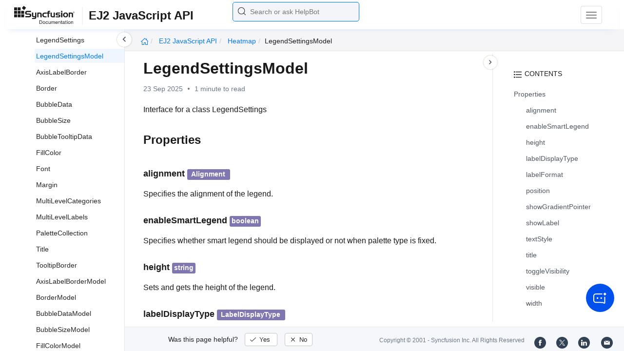

--- FILE ---
content_type: text/html
request_url: https://ej2.syncfusion.com/javascript/documentation/api/heatmap/legendsettingsmodel
body_size: 6107
content:
<!DOCTYPE html>
<html lang="en">
<head>
    <!-- Google Tag Manager -->
    <script>
        (function (w, d, s, l, i) {
            w[l] = w[l] || []; w[l].push({
                'gtm.start':
                    new Date().getTime(), event: 'gtm.js'
            }); var f = d.getElementsByTagName(s)[0],
                j = d.createElement(s), dl = l != 'dataLayer' ? '&l=' + l : ''; j.async = true; j.src =
                    'https://www.googletagmanager.com/gtm.js?id=' + i + dl; f.parentNode.insertBefore(j, f);
        })(window, document, 'script', 'dataLayer', 'GTM-P3WXFWCW');
    </script>
    <!-- Load GTM-W8WD8WN on user interaction -->
    <script>
        document.addEventListener("DOMContentLoaded", function () {
            const events = ["mousemove", "scroll", "keydown", "touchstart"];
            function loadGTM() {
                events.forEach(event => document.removeEventListener(event, loadGTM));
                (function (w, d, s, l, i) {
                    w[l] = w[l] || []; w[l].push({
                        'gtm.start':
                            new Date().getTime(), event: 'gtm.js'
                    }); var f = d.getElementsByTagName(s)[0],
                        j = d.createElement(s), dl = l != 'dataLayer' ? '&l=' + l : ''; j.async = true; j.src =
                            'https://www.googletagmanager.com/gtm.js?id=' + i + dl; f.parentNode.insertBefore(j, f);
                })(window, document, 'script', 'dataLayer', 'GTM-W8WD8WN');
            }
            events.forEach(event => document.addEventListener(event, loadGTM, { once: true }));
        });
    </script>

    <meta charset="UTF-8">
	<link href="https://www.googletagmanager.com" rel="preconnect">
	<link href="https://cdn.syncfusion.com" rel="preconnect" crossorigin>
	<link href="https://cdn.syncfusion.com" rel="dns-prefetch">
    <title>Legend Settings Model in Heatmap Control | Syncfusion</title>  <link rel="icon" type="image/png" href="https://helpej2.syncfusion.com/favicon.ico" />  <link rel="icon" type="image/png" href="https://helpej2.syncfusion.com/favicon.ico" />  <link rel="icon" type="image/png" href="https://helpej2.syncfusion.com/favicon.ico" />  <link rel="icon" type="image/png" href="https://helpej2.syncfusion.com/favicon.ico" />  <link rel="icon" type="image/png" href="https://helpej2.syncfusion.com/favicon.ico" />  <link rel="icon" type="image/png" href="https://helpej2.syncfusion.com/favicon.ico" />  <link rel="icon" type="image/png" href="https://helpej2.syncfusion.com/favicon.ico" />  <link rel="icon" type="image/png" href="https://helpej2.syncfusion.com/favicon.ico" />
    <meta name="description" content="Check out and learn about Heatmap control of Syncfusion Essential JS 2 and more." />
    
    <meta name="keywords" content="syncfusion, documentation, help, ej, user guide, demo, samples, essential studio" />
    
    <meta name="viewport" content="width=device-width, initial-scale=1.0">
    <meta http-equiv="cache-control" content="max-age=0" />
    <meta http-equiv="cache-control" content="no-cache" />
    
    <meta property="og:title" content="Legend Settings Model in Heatmap Control | Syncfusion" />
    
    
    <meta property="og:description" content="Check out and learn about Heatmap control of Syncfusion Essential JS 2 and more." />
    
    <meta property="og:image" content="https://cdn.syncfusion.com/content/images/company-logos/Syncfusion_Logo_Image.png" />
    <meta property="og:url" content="https://help.syncfusion.com/" />
    <meta property="og:site_name" content="Help.Syncfusion.com" />
    <meta property="og:type" content="website" />

	<meta property="twitter:account_id" content="41152441" />
	
    <meta property="twitter:title" content="Legend Settings Model in Heatmap Control | Syncfusion" />
	
    <meta property="twitter:url" content="https://help.syncfusion.com/" />
    <meta property="twitter:card" content="summary" />
	
    <meta property="twitter:description" content="Check out and learn about Heatmap control of Syncfusion Essential JS 2 and more." />
	
    <meta property="twitter:image" content="https://cdn.syncfusion.com/content/images/company-logos/Syncfusion_logos.png" />
	
	
	
 
	<link rel="alternate" hreflang="en-US" href="https://ej2.syncfusion.com/javascript/documentation/api/heatmap/legendsettingsmodel" />
	<!-- Google Structured Data -->
	<script type="application/ld+json">
			{
			  "@context": "https://schema.org",
			  "@type": "Organization",
			  "name": "Syncfusion",
			  "url": "https://ej2.syncfusion.com/javascript/documentation/api/heatmap/legendsettingsmodel",
			  "logo": "https://cdn.syncfusion.com/content/images/company-logos/Syncfusion_logos.png",
			  "sameAs": [
				"https://www.facebook.com/Syncfusion",
				"https://twitter.com/Syncfusion",
				"https://www.linkedin.com/company/syncfusion?trk=top_nav_home",
				"mailto:support@syncfusion.com?"
			  ]
			}
	</script>
    <meta http-equiv="expires" content="-1" />
    <meta http-equiv="expires" content="Tue, 01 Jan 1980 1:00:00 GMT" />
    <meta http-equiv="pragma" content="no-cache" />
    <link rel="preload" href="https://cdn.jsdelivr.net/npm/bootstrap@5.3.3/dist/css/bootstrap.min.css" as="style">
	<link rel="stylesheet" href="https://cdn.jsdelivr.net/npm/bootstrap@5.3.3/dist/css/bootstrap.min.css">

	<link rel="preload" href="https://cdn.syncfusion.com/documentation/styles/ej/v13.4.0.58/ej.widgets.core.min.css" as="style">
	<link rel="stylesheet" href="https://cdn.syncfusion.com/documentation/styles/ej/v13.4.0.58/ej.widgets.core.min.css">

	<!--Doc-site.css file has minified, gziped and referred here
		File path : "DocumentationAutomation\website\Content\Stylesheets\CSS\"
	-->
	<link rel="preload" href="https://cdn.syncfusion.com/documentation/styles/doc-site.min.css" as="style">
	<link rel="stylesheet" href="https://cdn.syncfusion.com/documentation/styles/doc-site.min.css">

    <script src="//cdn.syncfusion.com/documentation/scripts/documentation.gzip.min.js"></script>
	<link rel="stylesheet" type="text/css" href="https://cdn.syncfusion.com/documentation/styles/prettify.css">
	<script type="text/javascript" src="https://cdn.syncfusion.com/documentation/scripts/prettify.js"></script>
	<link rel="stylesheet" type="text/css" href="https://cdn.syncfusion.com/documentation/styles/prettify.css">
	<script type="text/javascript" src="https://cdn.syncfusion.com/documentation/scripts/prettify.js"></script>
	<link rel="stylesheet" type="text/css" href="https://cdn.syncfusion.com/documentation/styles/prettify.css">
	<script type="text/javascript" src="https://cdn.syncfusion.com/documentation/scripts/prettify.js"></script>
	<link rel="stylesheet" type="text/css" href="https://cdn.syncfusion.com/documentation/styles/prettify.css">
	<script type="text/javascript" src="https://cdn.syncfusion.com/documentation/scripts/prettify.js"></script>
	<link rel="stylesheet" type="text/css" href="https://cdn.syncfusion.com/documentation/styles/prettify.css">
	<script type="text/javascript" src="https://cdn.syncfusion.com/documentation/scripts/prettify.js"></script>
	<link rel="stylesheet" type="text/css" href="https://cdn.syncfusion.com/documentation/styles/prettify.css">
	<script type="text/javascript" src="https://cdn.syncfusion.com/documentation/scripts/prettify.js"></script>
	<link rel="stylesheet" type="text/css" href="https://cdn.syncfusion.com/documentation/styles/prettify.css">
	<script type="text/javascript" src="https://cdn.syncfusion.com/documentation/scripts/prettify.js"></script>
	<link rel="stylesheet" type="text/css" href="https://cdn.syncfusion.com/documentation/styles/prettify.css">
	<script type="text/javascript" src="https://cdn.syncfusion.com/documentation/scripts/prettify.js"></script>

    <script>
        if (typeof jQuery == 'undefined') {
            document.write(unescape("%3Cscript src='/scripts/documentation.gzip.js' type='text/javascript'%3E%3C/script%3E"));
        }
    </script>
	
    <script src="https://cdn.jsdelivr.net/npm/bootstrap@5.3.3/dist/js/bootstrap.bundle.min.js" defer></script>
	<script src="//cdn.syncfusion.com/documentation/scripts/ej.widget.v13.4.0.58.min.js" defer></script>

	<script>
		window.addEventListener('DOMContentLoaded', function () {
			if (typeof ej === 'undefined') {
				var fallback = document.createElement('script');
				fallback.src = '/script/ej.treeview.all.min.js';
				fallback.type = 'text/javascript';
				document.head.appendChild(fallback);
			}
		});
	</script>

    <!--Combined the following scripts files dashboard.js, doc-site.js, waitingpopup.js and named as doc-site.js. it has minified, gziped and referred here.
        File path : "DocumentationAutomation\website\Scripts\"
    -->
    <script src="https://cdn.syncfusion.com/documentation/scripts/doc-site.min.js" defer></script>
	<script src="https://cdn.syncfusion.com/documentation/scripts/helpbot-search.min.js" defer></script>
	<script src="https://cdnjs.cloudflare.com/ajax/libs/markdown-it/13.0.2/markdown-it.min.js" defer></script>
    <script src="//d2g29cya9iq7ip.cloudfront.net/documentation/scripts/clipboard.min.js" defer></script>

    <script>
        $(document).ready(function() {
            // left tree view
            $('#rightsidetoc').toc();
            $('#rightsidetoc').toc({noBackToTopLinks: true});
            $('#rightsidetoc').toc({listType: 'ol'});
            $("#rightsidetoc ul:first").attr("id", "righttree");
            $('#rightsidetoc ol').length ? $(".right-toc-icon").css("display","block") : $(".right-toc-icon").css("display","none");
            $('#rightsidetoc ol').length ? $("#rightsidetoc").css("display","block") : $("#rightsidetoc").css("display","none");
            
            
            
            
            
            
            
            
            
            
            
            
            
            
            
            
            
            
            
            
            
            
            
            
            
            
            
            
            
            
            
            
            
            
            
            
            
            
            
            
            
            
            
            
            
            
            
            
            
            
            
            
            
            
            
            
            
            
            
            
            
            
            
            
            
            
            
            
            
            
            
            
            
            
            
            
            
            
            
            
            
            
            
            
            
            
            
            
            
            
            
            
            
            
            
            
            
            
            
            
            
            
            
            
            
            
            
            
            
            
            
            
            
            
            
            
            
            
            
            
            
            
            
            
            
            
            
            
            
            
            
            
            
            
            
            
            
            
            
            
            
            
            
            
            
            
            
            
            
            
            
            
            
            
            
            
            
            
            
            
            
            
            
            
            
            
            
            
            
            
            
            
            
            
            
            
            
            
            
            
            
            
            
            
            
            
            
            
            
            
            
            
            
            
            
            
            
            
            
            $.ajax({
                type: 'get',
                url: './../sidebar/ej2-ui-javascript-api-toc.json',
                dataType: 'json',
                success: function(data) {
                    $(".left-toc").css("background-image", "none");
                    var dataManger = data;
                    $(".treeview").ejTreeView(
                    {
                        loadOnDemand: true,
                        fields: { id: "id", parentId: "pid", text: "name", hasChild: "hasChild", dataSource: dataManger},
                        expandOn:"click"
                    }
                    );
                    var linkObject = null
                   if((window.location.pathname.split('/')[1]=="api" || window.location.pathname.split('/')[3]=="ejdashboardviewer")){
                        linkObject = getObjects(data,'linkAttribute',window.location.pathname+window.location.hash);
                    }
                    else{
                        linkObject = getObjects(data,'linkAttribute',window.location.pathname);
                    }

                    expand(data,linkObject);
                    onCreate();
                }
            });
            
            
            
            
            
            
            
            
            
            
            
            
        });
    </script>
    <script>
        // Share referral origin URL details to syncfusion site
        var expireDate = new Date();
        expireDate.setTime(expireDate.getTime() + (30 * 60 * 1000)); // set 30 minutes expire time
        var existingCookieValue = getCookieValue("SampleSiteReferrer");
        if (document.referrer && document.referrer.split('/')[2].indexOf('syncfusion.com') == -1) {
            document.cookie = "SampleSiteReferrer" + "=" + document.referrer + "," + window.location.href + ";expires=" + expireDate + ";path=/;domain=syncfusion.com";
        }
        else if (existingCookieValue != "undefined" && existingCookieValue != undefined && existingCookieValue != "") {
            // Increase expire time for SampleSiteReferrer cookie with 30 minutes if exists
            document.cookie = "SampleSiteReferrer" + "=" + existingCookieValue + ";expires=" + expireDate + ";path=/;domain=syncfusion.com";
        }
        else {
            document.cookie = "SampleSiteReferrer" + "=" + window.location.href + ";expires=" + expireDate + ";path=/;domain=syncfusion.com";
        }

        // To get cookie value
        function getCookieValue(cookieName) {
            var name = cookieName + "=";
            var decodedCookie = decodeURIComponent(document.cookie);
            var cookieValues = decodedCookie.split(';');
            for (var i = 0; i < cookieValues.length; i++) {
                var cookie = cookieValues[i];
                while (cookie.charAt(0) == ' ') {
                    cookie = cookie.substring(1);
                }
                if (cookie.indexOf(name) == 0) {
                    return cookie.substring(name.length, cookie.length);
                }
            }
            return "";
        }
    </script>

    
    
    
    
    
    <meta name="robots" content="follow, index" />
    

	<link rel="canonical" href="https://ej2.syncfusion.com/javascript/documentation/api/heatmap/legendsettingsmodel"/>
</head>

<body onload="prettyPrint();">
	<!-- Google Tag Manager (noscript) -->
	<noscript><iframe src="https://www.googletagmanager.com/ns.html?id=GTM-P3WXFWCW"
	height="0" width="0" style="display:none;visibility:hidden"></iframe>
	</noscript>
	<!--Interaction-->
	<noscript>
	<iframe src="https://www.googletagmanager.com/ns.html?id=GTM-W8WD8WN"
	height="0" width="0" style="display:none;visibility:hidden"></iframe>
	</noscript>
	<!-- End Google Tag Manager (noscript) -->

<div hidden="" id="sync-analytics" data-queue="EJ2 - Documentation"></div>

<div hidden="" id="sync-analytics" data-queue="EJ2 - Documentation"></div>

<div hidden="" id="sync-analytics" data-queue="EJ2 - Documentation"></div>

<div hidden="" id="sync-analytics" data-queue="EJ2 - Documentation"></div>

<div hidden="" id="sync-analytics" data-queue="EJ2 - Documentation"></div>

<div hidden="" id="sync-analytics" data-queue="EJ2 - Documentation"></div>

<div hidden="" id="sync-analytics" data-queue="EJ2 - Documentation"></div>

<div hidden="" id="sync-analytics" data-queue="EJ2 - Documentation"></div>   
    <div class="container-fluid">
        <div class="row-fluid">
            <nav class="navbar navbar-default navbar-fixed-top syncfusion-menu">
			 
                <div class="container-fluid">
                    <!-- Brand and toggle get grouped for better mobile display -->
                    <div class="navbar-header">
                        <div class="syncfusion-logo">
                            <div class="left-menu-icon" data-bs-toggle="collapse" data-bs-target="#table-of-contents">
                            </div>
                            <div>
                                <a href="https://help.syncfusion.com/">
                                    <i class="brand-logo syncfusion-brand-logo"></i>
                                </a>
                            </div>
                            <div class="js-doc">
                                

                                

                                

                                

                                

                                

                                

                                
								
								
								
								
								
								
								
								
								
								
								
								
								
								

                                

                                

                                

                                

                                

                                

                                


                                

                                

                                

                                
								
								

								

                                

                                

                                

                                

                                

                                

                                

                                

                                

                                

                                

                                

                                

                                

                                

                                

                                

                                

                                

                                

                                

                                

                                

                                
								
								
								
								

								

								


                                

                                 
								
								
								
								
								
                                
                                <span>EJ2 JavaScript API</span>
                                
																
								
								
								
								
								

                            </div>
                        </div>
						<div class="search">
								



<input type="text" id="customSearchBox" placeholder="Search or ask HelpBot" autocomplete="off" />
<div id="suggestionModal">
    <div class="icon-background">
        <span class="icon-left"></span>
        <input type="text" id="searchInput" class="search-input" placeholder="Search or ask HelpBot">
        <span class="icon-right"></span>
    </div>
    <div class="suggestionContainer">
        <div class="docssuggestioncontainer">
            <h3 class="suggestionhtmlheading">Search docs</h3>
            <ul id="docsSuggestions"></ul>
        </div>
        <div class="helpbotsuggestioncontainer">
            <h3 class="icon-before">Ask HelpBot</h3>
            <div id="helpbotlistcontainer">
                <ul id="helpBotSuggestions"></ul>
            </div>
        </div>
    </div>
</div>
















































						</div>
						<button type="button" class="navbar-toggle desktop-icon collapsed" data-bs-toggle="collapse" data-bs-target="#desktop-links">
                            <span class="sr-only">Toggle navigation</span>
							<span class="icon-bar"></span>
							<span class="icon-bar"></span>
							<span class="icon-bar"></span>
                        </button>
						<button type="button" class="navbar-toggle mobile-icon collapsed" data-bs-toggle="collapse" data-bs-target="#mobile-view-link">
                           <span class="mobile-view-icon"></span>
                        </button>
                    </div>

                    <!-- Collect the nav links, forms, and other content for toggling -->
                    <div class="collapse navbar-collapse" id="desktop-links">
                        <ul class="nav navbar-nav navbar-right">
									
			
			
				
			
			
				
			
			
				
			
			
				
			
			
				
			
			
				
			
			
				
			
			
				
			
			
				
			
			
				
			
			
				
			
			
				
			
			
				
			
			
				
			
			
				
			
			
				
			
			
				
			
			
				
			
			
				
			
			
				
			
			
				
			
			
				
			
			
				
			
			
				
			
			
				
			
			
				
			
			
				
			
			
				
			
			
				
			
			
				
			
			
				
			
			
				
			
			
				
			
			
				
			
			
				
			
			
				
			
			
				
			
			
				
			
			
				
			
			
				
			
			
				
			
			
				
			
			
				
			
			
				
			
			
				
			
			
				
			
			
				
			
			
				
			
			
				
			
			
				
			
			
				
			
			
				
			
			
				
			
			
				
			
			
				
			
			
				
			
			
				
			
			
				
			
			
				
			
			
				
			
			
				
			
			
				
			
			
				
			
			
				
			
			
				
					
						<li class="menu-links active"><a href="https://ej2.syncfusion.com/javascript/demos" target="_blank">Demos</a></li>
<li class="menu-links active"><a href="https://www.syncfusion.com/support/directtrac/incidents" target="_blank">Support</a></li>
<li class="menu-links active"><a href="https://www.syncfusion.com/forums/essential-js2">Forum</a></li>
<li class="menu-links active"><a href="https://www.syncfusion.com/downloads/essential-js2" target="_blank" id="download_section">FREE TRIAL</a></li>

									
				
			
			
				
			
			
				
			
			
				
			
			
						</ul>
					</div><!-- /.navbar-collapse -->
                    <div class="collapse navbar-collapse" id="mobile-view-link">
                        <ul class="nav navbar-nav mobile-unorderlist">
                             <li class="search-mobile">
                                



<input type="text" id="customSearchBox" placeholder="Search or ask HelpBot" autocomplete="off" />
<div id="suggestionModal">
    <div class="icon-background">
        <span class="icon-left"></span>
        <input type="text" id="searchInput" class="search-input" placeholder="Search or ask HelpBot">
        <span class="icon-right"></span>
    </div>
    <div class="suggestionContainer">
        <div class="docssuggestioncontainer">
            <h3 class="suggestionhtmlheading">Search docs</h3>
            <ul id="docsSuggestions"></ul>
        </div>
        <div class="helpbotsuggestioncontainer">
            <h3 class="icon-before">Ask HelpBot</h3>
            <div id="helpbotlistcontainer">
                <ul id="helpBotSuggestions"></ul>
            </div>
        </div>
    </div>
</div>
















































                            </li>
                        </ul>
                    </div><!-- /.navbar-collapse -->
                </div><!-- /.container-fluid -->
            </nav>
        </div>
        <div id="breadcrumb">
		

<ul class="breadcrumb">
  <li>
    <a href="https://ej2.syncfusion.com/home/"><i class="sf-icon-Home"></i></a>
  </li>

  
  

  
    <!-- Split the URL at '/api/' to isolate the logical API root -->
    
    
    

    <!-- First crumb: Platform name linking to the full API root (e.g., https://ej2.syncfusion.com/documentation/api/documentation/api/) -->
    <li class="active breadcrumb-links">
      <a href="/javascript/documentation/api/">
        EJ2 JavaScript API 
      </a>
    </li>

    <!-- Now process only the part after /api/ -->
    
      
      
      
        
          
          
          
            <li class="active breadcrumb-links">
              <a href="/javascript/documentation/api/heatmap/">heatmap</a>
            </li>
          
        
      
        
          
          
          
            <li class="active" data-text="legendSettingsModel">legendSettingsModel</li>
          
        
      
    

  
</ul>

	   <div class="right-breadcrumb">
			
			
			
			
			
			
			
			
			
			
			
			
			
			
			
			
			
			
			
			
			
			
			
			
			
			
			
			
			
			
			
			
			
			
			
			
			
			
			
			 
			
			
			
			 
			
			
			
			
			
			
			
        </div>
      </div>
      
		
    </div>

<div class="help-content">
	<div class="left-toc" id="table-of-contents">
		<div class="left-toc-content">
			<ul class="treeview"></ul>
		</div>
	</div>
	<div class="ai_fixed_icon_container">
		<button type="button" class="btn helpbot_chat_button">
		 <img src="//cdn.syncfusion.com/helpbot/images/ai_start_new_page.svg" alt="helpbot icon" id="helpbot_icon" width="32" height="32" />
		<p class="helpbot_syncfusion_content">Syncfusion HelpBot</p>
		</button>
	</div>

	
	<div class="post">
        <button type="button" id="left-toc-closebtn"></button>
		<button type="button" id="right-toc-closebtn"></button>	
			
			<div id="rightsidetoc"></div>
		

		<div class="post-content">
		<h1 id="legendsettingsmodel">LegendSettingsModel</h1><p id="resultRT">23 Sep 2025<span class="dot"></span>1 minute to read</p>

<p>Interface for a class LegendSettings</p>

<h2 id="properties">Properties</h2>

<h3 class="doc-prop-wrapper" id="alignment" data-path="alignment-alignment">
<span class="doc-prop-name">alignment</span>

<span class="doc-prop-type"><span class="exclude-righttoc"><a href="./alignment" class="doc-type-link exclude-righttoc">Alignment</a></span></span>

</h3>

<p>Specifies the alignment of the legend.</p>

<h3 class="doc-prop-wrapper" id="enablesmartlegend" data-path="enablesmartlegend-enableSmartLegend">
<span class="doc-prop-name">enableSmartLegend</span>

<span class="doc-prop-type"><span class="exclude-righttoc">boolean</span></span>

</h3>

<p>Specifies whether smart legend should be displayed or not when palette type is fixed.</p>

<h3 class="doc-prop-wrapper" id="height" data-path="height-height">
<span class="doc-prop-name">height</span>

<span class="doc-prop-type"><span class="exclude-righttoc">string</span></span>

</h3>

<p>Sets and gets the height of the legend.</p>

<h3 class="doc-prop-wrapper" id="labeldisplaytype" data-path="labeldisplaytype-labelDisplayType">
<span class="doc-prop-name">labelDisplayType</span>

<span class="doc-prop-type"><span class="exclude-righttoc"><a href="./labeldisplaytype" class="doc-type-link exclude-righttoc">LabelDisplayType</a></span></span>

</h3>

<p>Specifies the display mode for label for smart legend. The available display types are,</p>
<ul>
  <li>All: All the labels in the legend are displayed.</li>
  <li>Edge: Labels will be displayed only at the edges of the legend.</li>
  <li>None: No labels are displayed.</li>
</ul>

<h3 class="doc-prop-wrapper" id="labelformat" data-path="labelformat-labelFormat">
<span class="doc-prop-name">labelFormat</span>

<span class="doc-prop-type"><span class="exclude-righttoc">string</span></span>

</h3>

<p>Used to format the legend label.</p>

<h3 class="doc-prop-wrapper" id="position" data-path="position-position">
<span class="doc-prop-name">position</span>

<span class="doc-prop-type"><span class="exclude-righttoc"><a href="./legendposition" class="doc-type-link exclude-righttoc">LegendPosition</a></span></span>

</h3>

<p>Sets and gets the position of the legend.</p>

<h3 class="doc-prop-wrapper" id="showgradientpointer" data-path="showgradientpointer-showGradientPointer">
<span class="doc-prop-name">showGradientPointer</span>

<span class="doc-prop-type"><span class="exclude-righttoc">boolean</span></span>

</h3>

<p>Enables or disables the visibility of the gradient pointer in the gradient legend.</p>

<h3 class="doc-prop-wrapper" id="showlabel" data-path="showlabel-showLabel">
<span class="doc-prop-name">showLabel</span>

<span class="doc-prop-type"><span class="exclude-righttoc">boolean</span></span>

</h3>

<p>Specifies whether the labels in the legend should be visible or not.</p>

<h3 class="doc-prop-wrapper" id="textstyle" data-path="textstyle-textStyle">
<span class="doc-prop-name">textStyle</span>

<span class="doc-prop-type"><span class="exclude-righttoc"><a href="./fontmodel" class="doc-type-link exclude-righttoc">FontModel</a></span></span>

</h3>

<p>Sets and gets the options to customize the font style of the legend label.</p>

<h3 class="doc-prop-wrapper" id="title" data-path="title-title">
<span class="doc-prop-name">title</span>

<span class="doc-prop-type"><span class="exclude-righttoc"><a href="./titlemodel" class="doc-type-link exclude-righttoc">TitleModel</a></span></span>

</h3>

<p>Sets and gets the options to customize the title of the legend.</p>

<h3 class="doc-prop-wrapper" id="togglevisibility" data-path="togglevisibility-toggleVisibility">
<span class="doc-prop-name">toggleVisibility</span>

<span class="doc-prop-type"><span class="exclude-righttoc">boolean</span></span>

</h3>

<p>Enables or disables the toggle visibility of heatmap cells based on legend item selection.</p>

<h3 class="doc-prop-wrapper" id="visible" data-path="visible-visible">
<span class="doc-prop-name">visible</span>

<span class="doc-prop-type"><span class="exclude-righttoc">boolean</span></span>

</h3>

<p>Specifies whether the legend should be visible or not.</p>

<h3 class="doc-prop-wrapper" id="width" data-path="width-width">
<span class="doc-prop-name">width</span>

<span class="doc-prop-type"><span class="exclude-righttoc">string</span></span>

</h3>

<p>Sets and gets the width of the legend.</p>

		</div>
              <div class="feedback-down-response" style="display:none">			
				Help us improve this page
				
		      <div id="checkboxes" class="multiselect">			     
                   <input type="checkbox" name="checkbox" id="one" value="Correct inaccurate or outdated content" /><label for="one" class="label-one">Correct inaccurate or outdated content</label>
				   
				   <br />
				   <textarea id="commentone" class="form-control message hide" rows="3" placeholder="Please specify what content needs correction..."></textarea>
				   <div class="error-messageone">Please provide additional information</div>				  
				   <input type="checkbox" name="checkbox" id="two" value="Improve illustrations or images" /><label for="two" class="label-two">Improve illustrations or images</label>				   

				   <br />
				   <textarea id="commenttwo" class="form-control message hide" rows="3" placeholder="Please specify which images can be improved..."></textarea>
				   <div class="error-messagetwo">Please provide additional information</div>
                   <input type="checkbox" name="checkbox" id="three" value="Fix typos or broken links" /><label for="three" class="label-three">Fix typos or broken links</label>
				   <br />
				  
				 <textarea id="commentthree" class="form-control message hide" rows="3" placeholder="Please specify what needs to be fixed..."></textarea>
				 <div class="error-messagethree">Please provide additional information</div>
				 
				   <input type="checkbox" name="checkbox" id="four" value="Add more information" /> <label for="four" class="label-four">Add more information</label>
				   <br />
				   
				   <textarea id="commentfour" class="form-control message hide" rows="3" placeholder="Please specify what information should be added..."></textarea>
			       <div class="error-messagefour">Please provide additional information</div>
				   				  
                   <input type="checkbox" name="checkbox" id="five" value="Correct inaccurate or outdated code samples" /><label for="five" class="label-five">Correct inaccurate or outdated code samples</label>
				   <br />
				   
				   
				   <textarea id="commentfive" class="form-control message hide" rows="3" placeholder="Please specify what needs correction..."></textarea>
				   <div class="error-messagefive">Please provide additional information</div>
				   
				   <input type="checkbox" name="checkbox" id="six" value="Other" /><label for="six" class="label-six">Other</label>	
                   
			      <textarea id="commentsix" class="form-control message hide" rows="3" placeholder="Please enter feedback on topics not previously listed..."></textarea>
                   <div class="error-messagesix">Please provide additional information</div>				   
			  </div>
			      <input type="text" class="form-control mail" placeholder="Email (optional)" />
				  <div class="emailcheckbox"><input type="checkbox" id="email" disabled /></div>
				  <label class="information">I agree to the creation of a Syncfusion account in my name and to be contacted regarding this message. No further action will be taken. Please see our <a href="https://www.syncfusion.com/legal/privacy-policy">Privacy Policy.</a></label>
				  <div id="email-error-message"></div>
			  <div class="button">
                <input type="button" id="skipButton" class="btn" value="Cancel" />		
                <input type="submit" id="submitButton" name="submit" class="btn" value="Submit" />
              </div>
		   
			<div id="feedbacks-dialogue">
				<div id="closeicon"></div> 
				<iframe id="feedback-frame"></iframe>
			</div>
		</div>
		

		</div>
		<footer class="row-fluid">
	<div class="hidden-xs">
		<a class="copyright" href="/cdn-cgi/l/email-protection#88fbfdf8f8e7fafcc8fbf1e6ebeefdfbe1e7e6a6ebe7e5b7" title="Follow Syncfusion on Mail"><span class="icon-mail"></span></a>
		<a class="copyright" target="_blank" href="https://www.linkedin.com/company/syncfusion?trk=top_nav_home" title="Follow Syncfusion on LinkedIn"><span class="icon-linkedin"></span></a>
		<a class="copyright" target="_blank" href="https://x.com/Syncfusion" title="Follow Syncfusion on X"><span class="icon-twitter"></span></a>
		<a class="copyright" target="_blank" href="https://www.facebook.com/Syncfusion" title="Follow Syncfusion on Facebook"><span class="icon-fb"></span></a>
		<a class="copyright" target="_blank" href="https://www.syncfusion.com/copyright">Copyright &copy; 2001 - <span id="copyright-year"></span> Syncfusion Inc. All Rights Reserved</a>
		<div class="feedback-section">
			<div class="feedback-part">
				<div class="feedback-ques">
					Was this page helpful?
					<span id="feedback-up" class="feedback">
						Yes
					</span>
					<span id="feedback-down" class="feedback">
						No
					</span>
				</div>
				<div class="feedback-up-response">
					Thank you for your feedback!
				</div>
				<div class="feedback-confirmation">
					Thank you for your feedback and comments. We will rectify this as soon as possible!
				</div>
				<div class="feedback-error">
					An unknown error has occurred. Please try again.
				</div>
			</div>
		</div>
	</div>
	<div class="visible-xs ">
		<div class="feedback-section">
			<div class="feedback-part">
				<div class="feedback-ques">
					Was this page helpful?
					<span id="feedback-up" class="feedback">
						Yes
					</span>
					<span id="feedback-down" class="feedback">
						No
					</span>
				</div>

				<div class="feedback-up-response">
					Thank you for your feedback!
				</div>
				<div class="feedback-confirmation">
					Thank you for your feedback and comments. We will rectify this as soon as possible!
				</div>
				<div class="feedback-error">
					An unknown error has occurred. Please try again.
				</div>
			</div>
		</div>
		<div class="col-xs social-icons">
			<a target="_blank" href="https://www.facebook.com/Syncfusion" title="Follow Syncfusion on Facebook"><span class="icon-fb"></span></a>
			<a target="_blank" href="https://x.com/Syncfusion" title="Follow Syncfusion on X"><span class="icon-twitter"></span></a>
			<a target="_blank" href="https://www.linkedin.com/company/syncfusion?trk=top_nav_home" title="Follow Syncfusion on LinkedIn"><span class="icon-linkedin"></span></a>
			<a href="/cdn-cgi/l/email-protection#03707673736c717743707a6d606576706a6c6d2d606c6e3c" title="Follow Syncfusion on Mail"><span class="icon-mail"></span></a>
			<div class="col-xs">
				<a class="copyright" target="_blank" href="https://www.syncfusion.com/copyright">Copyright &copy; 2001 - <span id="copyright-year-mobile"></span> Syncfusion Inc. All Rights Reserved</a>
			</div>
		</div>
	</div>
</footer>


	



<!-- The Modal -->
<div id="image-modal" class="modal">

  <!-- The Close Button -->
  <span class="modal-close">&times;</span>

  <!-- Modal Content (The Image) -->
  <img class="modal-content" id="original-img">

  <!-- Modal Caption (Image Text) -->
  <div id="caption"></div>
</div>

<script data-cfasync="false" src="/cdn-cgi/scripts/5c5dd728/cloudflare-static/email-decode.min.js"></script><script defer src="https://static.cloudflareinsights.com/beacon.min.js/vcd15cbe7772f49c399c6a5babf22c1241717689176015" integrity="sha512-ZpsOmlRQV6y907TI0dKBHq9Md29nnaEIPlkf84rnaERnq6zvWvPUqr2ft8M1aS28oN72PdrCzSjY4U6VaAw1EQ==" data-cf-beacon='{"version":"2024.11.0","token":"00fae5a160ad4360aefe5bf7c7c77985","server_timing":{"name":{"cfCacheStatus":true,"cfEdge":true,"cfExtPri":true,"cfL4":true,"cfOrigin":true,"cfSpeedBrain":true},"location_startswith":null}}' crossorigin="anonymous"></script>
</body>
</html>
